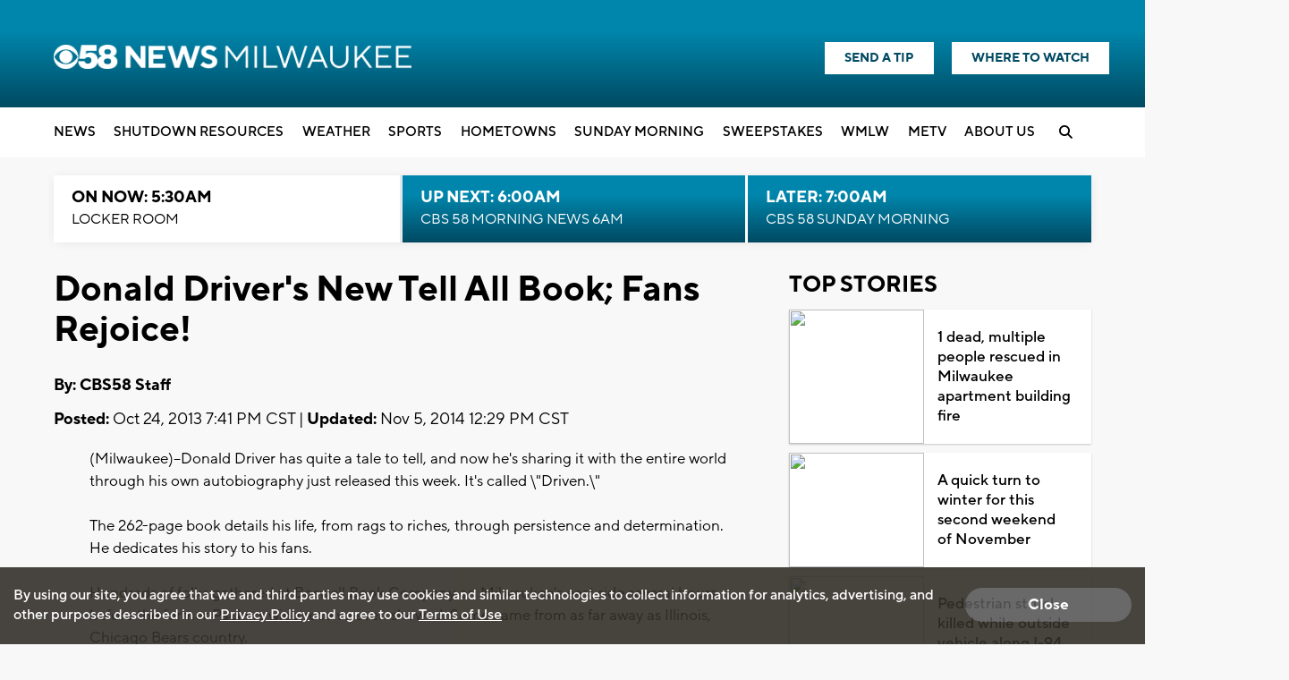

--- FILE ---
content_type: text/html; charset=UTF-8
request_url: https://www.metv.com/affiliatedwidget?market=3
body_size: 1571
content:
<!doctype html>
<head>
  <meta name="robots" content="noindex">
  <link rel="stylesheet" href="/css/style.css?v=1.246.2" media="screen">
  <link rel="stylesheet" href="https://use.fontawesome.com/releases/v5.3.1/css/all.css" integrity="sha384-mzrmE5qonljUremFsqc01SB46JvROS7bZs3IO2EmfFsd15uHvIt+Y8vEf7N7fWAU" crossorigin="anonymous">
  <script>
    var marketID = '3';
    var marketName = '3';
    
    //We are passing the height of the iframe to parent...
    //console.log("in affiliated widget iframe");
   window.addEventListener("load", (event) => {
   // Handler when all assets (including images) are loaded
      var theHeight = document.body.offsetHeight + 30;
      //alert(theHeight);
      console.log("subframe height: " + theHeight);
      parent.postMessage("height=" + theHeight,'*');
      
        console.log("sending beacon affialitewidget");
        let nonInteraction = 1;
        if (window.gtag) {
            let avalue = "affiliatewidget-" + marketID + '-' + marketName;
            gtag('event', "widgetloaded", {
                'event_category': 'affiliatewidget',
                'event_label': 'widget',
                'value': avalue,
                'non_interaction': nonInteraction
            });
        }        
    }); 
        
  //fallback
  setTimeout(function(){
    var theHeight = document.body.offsetHeight + 30;
    //console.log("timeout " + theHeight);
    parent.postMessage("height=" + theHeight,'*');
  
  }, 3000);
  //fallback 2
  document.addEventListener("DOMContentLoaded", function(){
    var theHeight = document.body.offsetHeight + 30;
    //console.log("DOMContentLoaded " + theHeight);
    parent.postMessage("height=" + theHeight,'*');
  });      
  </script>
  
        
            <!-- Google Analytics 4 -->
            <script async src="https://www.googletagmanager.com/gtag/js?id=G-1GFE4NQNE0"></script>
            <script>
                window.dataLayer = window.dataLayer || [];
                function gtag(){dataLayer.push(arguments);}
                gtag('js', new Date());
            
                gtag('config', 'G-1GFE4NQNE0', {
                    'send_page_view': false,
                    'page_path': window.location.pathname,
                    'content_view_type': window.location.search.includes('contentview=2') ? 'webview' : 'normal'
                });
            </script>
          
</head>

<body >

<div class="affiliated-widget">
  <div class="content-top">
      <div class="ad-column-container">
        <div class="logo-container">
          <a href="https://www.metv.com?marketid=3" target="_blank">
                            <img src="/images/metv_logo.png" width="125" height="40">
                      </a>
        </div>

         

        <div class="market-name-container">
          <img src="https://cdnmetv.metv.com/CGsHR-1533142980-3-markets-wbme_web.png">
        </div>

        
      </div>

    <div class="banner-link-container">
      <div class="side-now-next-container">
        <div class="side-now-next callout">
          <div class="now-text">On Now:</div>
          <span class="now-show-title">
            <a href="https://metv.com/shows/life-and-times-of-grizzly-adams?marketid=3" target="_blank">
              The Life and Times of Grizzly Adams
            </a>
          </span>
        </div>
        <div class="side-now-next callout">
          <div class="next-text">Up Next:</div>
          <span class="next-show-title">
            <a href="https://metv.com/shows/mututal-of-omahas-wild-kingdom?marketid=3" target="_blank">
            Mutual of Omaha's Wild Kingdom
            </a>
          </span>
        </div>
      </div>
      <div class="side-schedule-callout">
        <div class="full-schedule">
          <a href="https://metv.com/schedule?marketid=3" target="_blank">Full Schedule&nbsp;<i class="fa fa-angle-right icon"></i></a>
        </div>
        <div class="where-to-watch">
          <a href="https://metv.com/wheretowatch/affiliate?marketid=3" target="_blank">Where To Watch&nbsp;<i class="fa fa-angle-right icon"></i></a>
        </div>
      </div>
    </div>
  </div>
    <div class="content-bottom">
            <div class="content-row">
      <div class="content-story-item clearfix">
        <a class="story-inline-image" href="https://metv.com/stories/rip-burt-meyer-toymaker-who-brought-us-mouse-trap-lite-brite-rock-em-sock-em-robots-and-more?marketid=3" target="_blank">
          <img src="https://cdnmetv.metv.com/YxkcF-1762626184-7371-blog-rip_burt_meyer_header.jpg">
        </a>
          <a class="story-title" href="https://metv.com/stories/rip-burt-meyer-toymaker-who-brought-us-mouse-trap-lite-brite-rock-em-sock-em-robots-and-more?marketid=3" target="_blank">R.I.P. Burt Meyer, toymaker who brought us Mouse Trap, Lite-Brite, Rock 'Em Sock 'Em Robots, and more</a>
      </div>
    </div>

        <div class="content-row">
      <div class="content-story-item clearfix">
        <a class="story-inline-image" href="https://metv.com/stories/a-surprising-star-discovered-doris-roberts-early-in-her-career?marketid=3" target="_blank">
          <img src="https://cdnmetv.metv.com/37XKL-1762446409-7370-blog-Doris%20Roberts%20the%20GOAT.png">
        </a>
          <a class="story-title" href="https://metv.com/stories/a-surprising-star-discovered-doris-roberts-early-in-her-career?marketid=3" target="_blank">A surprising star discovered Doris Roberts early in her career</a>
      </div>
    </div>

        <div class="content-row">
      <div class="content-story-item clearfix">
        <a class="story-inline-image" href="https://metv.com/quiz/do-these-lyrics-belong-to-a-song-from-1975-or-2025?marketid=3" target="_blank">
          <img src="https://cdnmetv.metv.com/XQroN-1762284711-5599-quiz-1975_or_2025_hed.png">
        </a>
          <a class="story-title" href="https://metv.com/quiz/do-these-lyrics-belong-to-a-song-from-1975-or-2025?marketid=3" target="_blank">Do these lyrics belong to a song from 1975 or 2025?</a>
      </div>
    </div>

    
  </div>
  
</div> 
</body>
</html>


--- FILE ---
content_type: text/html; charset=utf-8
request_url: https://www.google.com/recaptcha/api2/aframe
body_size: -86
content:
<!DOCTYPE HTML><html><head><meta http-equiv="content-type" content="text/html; charset=UTF-8"></head><body><script nonce="Bjb1afhRMhDYtD5eaZdkVw">/** Anti-fraud and anti-abuse applications only. See google.com/recaptcha */ try{var clients={'sodar':'https://pagead2.googlesyndication.com/pagead/sodar?'};window.addEventListener("message",function(a){try{if(a.source===window.parent){var b=JSON.parse(a.data);var c=clients[b['id']];if(c){var d=document.createElement('img');d.src=c+b['params']+'&rc='+(localStorage.getItem("rc::a")?sessionStorage.getItem("rc::b"):"");window.document.body.appendChild(d);sessionStorage.setItem("rc::e",parseInt(sessionStorage.getItem("rc::e")||0)+1);localStorage.setItem("rc::h",'1762688142018');}}}catch(b){}});window.parent.postMessage("_grecaptcha_ready", "*");}catch(b){}</script></body></html>

--- FILE ---
content_type: application/javascript; charset=utf-8
request_url: https://fundingchoicesmessages.google.com/f/AGSKWxVfL3XoW_xFsgDn1kOSUyuI7nr_6nktTi76Lp3DuLYkkVQ2axFkaJbTCvYBvatOTyPxe3ggShogxoIGwSWIvtOsV3FWeMNlnLNTBPXQLNJnJdcrRip9db-bnmLWv2xDe3p8kBA800op66gpheZ_5lY_Z4jzfjnRkUhj_-d6hN9hB--pqzgEvPFmQIoM/_.co/ads?/ad/skin_/general-ad-/ad_text_/railad.
body_size: -1280
content:
window['4d28db4c-d8c9-4c20-96c4-01125d65618a'] = true;